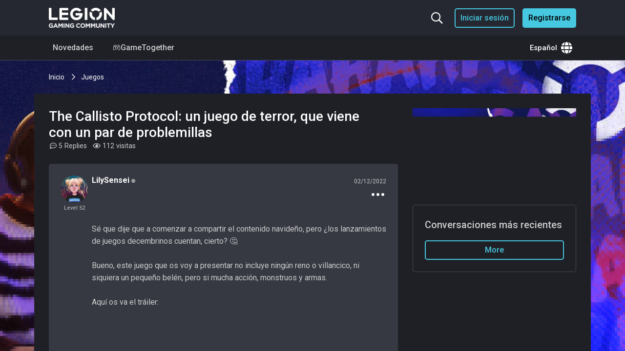

--- FILE ---
content_type: text/html; charset=utf-8
request_url: https://www.google.com/recaptcha/api2/anchor?ar=1&k=6Ldvy_gpAAAAALnJih0SPAjIFTganj4EnOeAVNWp&co=aHR0cHM6Ly9nYW1pbmcubGVub3ZvLmNvbTo0NDM.&hl=en&type=image&v=cLm1zuaUXPLFw7nzKiQTH1dX&theme=dark&size=normal&anchor-ms=20000&execute-ms=15000&cb=3gxpqxv7mmd1
body_size: 45383
content:
<!DOCTYPE HTML><html dir="ltr" lang="en"><head><meta http-equiv="Content-Type" content="text/html; charset=UTF-8">
<meta http-equiv="X-UA-Compatible" content="IE=edge">
<title>reCAPTCHA</title>
<style type="text/css">
/* cyrillic-ext */
@font-face {
  font-family: 'Roboto';
  font-style: normal;
  font-weight: 400;
  src: url(//fonts.gstatic.com/s/roboto/v18/KFOmCnqEu92Fr1Mu72xKKTU1Kvnz.woff2) format('woff2');
  unicode-range: U+0460-052F, U+1C80-1C8A, U+20B4, U+2DE0-2DFF, U+A640-A69F, U+FE2E-FE2F;
}
/* cyrillic */
@font-face {
  font-family: 'Roboto';
  font-style: normal;
  font-weight: 400;
  src: url(//fonts.gstatic.com/s/roboto/v18/KFOmCnqEu92Fr1Mu5mxKKTU1Kvnz.woff2) format('woff2');
  unicode-range: U+0301, U+0400-045F, U+0490-0491, U+04B0-04B1, U+2116;
}
/* greek-ext */
@font-face {
  font-family: 'Roboto';
  font-style: normal;
  font-weight: 400;
  src: url(//fonts.gstatic.com/s/roboto/v18/KFOmCnqEu92Fr1Mu7mxKKTU1Kvnz.woff2) format('woff2');
  unicode-range: U+1F00-1FFF;
}
/* greek */
@font-face {
  font-family: 'Roboto';
  font-style: normal;
  font-weight: 400;
  src: url(//fonts.gstatic.com/s/roboto/v18/KFOmCnqEu92Fr1Mu4WxKKTU1Kvnz.woff2) format('woff2');
  unicode-range: U+0370-0377, U+037A-037F, U+0384-038A, U+038C, U+038E-03A1, U+03A3-03FF;
}
/* vietnamese */
@font-face {
  font-family: 'Roboto';
  font-style: normal;
  font-weight: 400;
  src: url(//fonts.gstatic.com/s/roboto/v18/KFOmCnqEu92Fr1Mu7WxKKTU1Kvnz.woff2) format('woff2');
  unicode-range: U+0102-0103, U+0110-0111, U+0128-0129, U+0168-0169, U+01A0-01A1, U+01AF-01B0, U+0300-0301, U+0303-0304, U+0308-0309, U+0323, U+0329, U+1EA0-1EF9, U+20AB;
}
/* latin-ext */
@font-face {
  font-family: 'Roboto';
  font-style: normal;
  font-weight: 400;
  src: url(//fonts.gstatic.com/s/roboto/v18/KFOmCnqEu92Fr1Mu7GxKKTU1Kvnz.woff2) format('woff2');
  unicode-range: U+0100-02BA, U+02BD-02C5, U+02C7-02CC, U+02CE-02D7, U+02DD-02FF, U+0304, U+0308, U+0329, U+1D00-1DBF, U+1E00-1E9F, U+1EF2-1EFF, U+2020, U+20A0-20AB, U+20AD-20C0, U+2113, U+2C60-2C7F, U+A720-A7FF;
}
/* latin */
@font-face {
  font-family: 'Roboto';
  font-style: normal;
  font-weight: 400;
  src: url(//fonts.gstatic.com/s/roboto/v18/KFOmCnqEu92Fr1Mu4mxKKTU1Kg.woff2) format('woff2');
  unicode-range: U+0000-00FF, U+0131, U+0152-0153, U+02BB-02BC, U+02C6, U+02DA, U+02DC, U+0304, U+0308, U+0329, U+2000-206F, U+20AC, U+2122, U+2191, U+2193, U+2212, U+2215, U+FEFF, U+FFFD;
}
/* cyrillic-ext */
@font-face {
  font-family: 'Roboto';
  font-style: normal;
  font-weight: 500;
  src: url(//fonts.gstatic.com/s/roboto/v18/KFOlCnqEu92Fr1MmEU9fCRc4AMP6lbBP.woff2) format('woff2');
  unicode-range: U+0460-052F, U+1C80-1C8A, U+20B4, U+2DE0-2DFF, U+A640-A69F, U+FE2E-FE2F;
}
/* cyrillic */
@font-face {
  font-family: 'Roboto';
  font-style: normal;
  font-weight: 500;
  src: url(//fonts.gstatic.com/s/roboto/v18/KFOlCnqEu92Fr1MmEU9fABc4AMP6lbBP.woff2) format('woff2');
  unicode-range: U+0301, U+0400-045F, U+0490-0491, U+04B0-04B1, U+2116;
}
/* greek-ext */
@font-face {
  font-family: 'Roboto';
  font-style: normal;
  font-weight: 500;
  src: url(//fonts.gstatic.com/s/roboto/v18/KFOlCnqEu92Fr1MmEU9fCBc4AMP6lbBP.woff2) format('woff2');
  unicode-range: U+1F00-1FFF;
}
/* greek */
@font-face {
  font-family: 'Roboto';
  font-style: normal;
  font-weight: 500;
  src: url(//fonts.gstatic.com/s/roboto/v18/KFOlCnqEu92Fr1MmEU9fBxc4AMP6lbBP.woff2) format('woff2');
  unicode-range: U+0370-0377, U+037A-037F, U+0384-038A, U+038C, U+038E-03A1, U+03A3-03FF;
}
/* vietnamese */
@font-face {
  font-family: 'Roboto';
  font-style: normal;
  font-weight: 500;
  src: url(//fonts.gstatic.com/s/roboto/v18/KFOlCnqEu92Fr1MmEU9fCxc4AMP6lbBP.woff2) format('woff2');
  unicode-range: U+0102-0103, U+0110-0111, U+0128-0129, U+0168-0169, U+01A0-01A1, U+01AF-01B0, U+0300-0301, U+0303-0304, U+0308-0309, U+0323, U+0329, U+1EA0-1EF9, U+20AB;
}
/* latin-ext */
@font-face {
  font-family: 'Roboto';
  font-style: normal;
  font-weight: 500;
  src: url(//fonts.gstatic.com/s/roboto/v18/KFOlCnqEu92Fr1MmEU9fChc4AMP6lbBP.woff2) format('woff2');
  unicode-range: U+0100-02BA, U+02BD-02C5, U+02C7-02CC, U+02CE-02D7, U+02DD-02FF, U+0304, U+0308, U+0329, U+1D00-1DBF, U+1E00-1E9F, U+1EF2-1EFF, U+2020, U+20A0-20AB, U+20AD-20C0, U+2113, U+2C60-2C7F, U+A720-A7FF;
}
/* latin */
@font-face {
  font-family: 'Roboto';
  font-style: normal;
  font-weight: 500;
  src: url(//fonts.gstatic.com/s/roboto/v18/KFOlCnqEu92Fr1MmEU9fBBc4AMP6lQ.woff2) format('woff2');
  unicode-range: U+0000-00FF, U+0131, U+0152-0153, U+02BB-02BC, U+02C6, U+02DA, U+02DC, U+0304, U+0308, U+0329, U+2000-206F, U+20AC, U+2122, U+2191, U+2193, U+2212, U+2215, U+FEFF, U+FFFD;
}
/* cyrillic-ext */
@font-face {
  font-family: 'Roboto';
  font-style: normal;
  font-weight: 900;
  src: url(//fonts.gstatic.com/s/roboto/v18/KFOlCnqEu92Fr1MmYUtfCRc4AMP6lbBP.woff2) format('woff2');
  unicode-range: U+0460-052F, U+1C80-1C8A, U+20B4, U+2DE0-2DFF, U+A640-A69F, U+FE2E-FE2F;
}
/* cyrillic */
@font-face {
  font-family: 'Roboto';
  font-style: normal;
  font-weight: 900;
  src: url(//fonts.gstatic.com/s/roboto/v18/KFOlCnqEu92Fr1MmYUtfABc4AMP6lbBP.woff2) format('woff2');
  unicode-range: U+0301, U+0400-045F, U+0490-0491, U+04B0-04B1, U+2116;
}
/* greek-ext */
@font-face {
  font-family: 'Roboto';
  font-style: normal;
  font-weight: 900;
  src: url(//fonts.gstatic.com/s/roboto/v18/KFOlCnqEu92Fr1MmYUtfCBc4AMP6lbBP.woff2) format('woff2');
  unicode-range: U+1F00-1FFF;
}
/* greek */
@font-face {
  font-family: 'Roboto';
  font-style: normal;
  font-weight: 900;
  src: url(//fonts.gstatic.com/s/roboto/v18/KFOlCnqEu92Fr1MmYUtfBxc4AMP6lbBP.woff2) format('woff2');
  unicode-range: U+0370-0377, U+037A-037F, U+0384-038A, U+038C, U+038E-03A1, U+03A3-03FF;
}
/* vietnamese */
@font-face {
  font-family: 'Roboto';
  font-style: normal;
  font-weight: 900;
  src: url(//fonts.gstatic.com/s/roboto/v18/KFOlCnqEu92Fr1MmYUtfCxc4AMP6lbBP.woff2) format('woff2');
  unicode-range: U+0102-0103, U+0110-0111, U+0128-0129, U+0168-0169, U+01A0-01A1, U+01AF-01B0, U+0300-0301, U+0303-0304, U+0308-0309, U+0323, U+0329, U+1EA0-1EF9, U+20AB;
}
/* latin-ext */
@font-face {
  font-family: 'Roboto';
  font-style: normal;
  font-weight: 900;
  src: url(//fonts.gstatic.com/s/roboto/v18/KFOlCnqEu92Fr1MmYUtfChc4AMP6lbBP.woff2) format('woff2');
  unicode-range: U+0100-02BA, U+02BD-02C5, U+02C7-02CC, U+02CE-02D7, U+02DD-02FF, U+0304, U+0308, U+0329, U+1D00-1DBF, U+1E00-1E9F, U+1EF2-1EFF, U+2020, U+20A0-20AB, U+20AD-20C0, U+2113, U+2C60-2C7F, U+A720-A7FF;
}
/* latin */
@font-face {
  font-family: 'Roboto';
  font-style: normal;
  font-weight: 900;
  src: url(//fonts.gstatic.com/s/roboto/v18/KFOlCnqEu92Fr1MmYUtfBBc4AMP6lQ.woff2) format('woff2');
  unicode-range: U+0000-00FF, U+0131, U+0152-0153, U+02BB-02BC, U+02C6, U+02DA, U+02DC, U+0304, U+0308, U+0329, U+2000-206F, U+20AC, U+2122, U+2191, U+2193, U+2212, U+2215, U+FEFF, U+FFFD;
}

</style>
<link rel="stylesheet" type="text/css" href="https://www.gstatic.com/recaptcha/releases/cLm1zuaUXPLFw7nzKiQTH1dX/styles__ltr.css">
<script nonce="kkLWClc6nxMNljOevTWXEw" type="text/javascript">window['__recaptcha_api'] = 'https://www.google.com/recaptcha/api2/';</script>
<script type="text/javascript" src="https://www.gstatic.com/recaptcha/releases/cLm1zuaUXPLFw7nzKiQTH1dX/recaptcha__en.js" nonce="kkLWClc6nxMNljOevTWXEw">
      
    </script></head>
<body><div id="rc-anchor-alert" class="rc-anchor-alert"></div>
<input type="hidden" id="recaptcha-token" value="[base64]">
<script type="text/javascript" nonce="kkLWClc6nxMNljOevTWXEw">
      recaptcha.anchor.Main.init("[\x22ainput\x22,[\x22bgdata\x22,\x22\x22,\[base64]/[base64]/[base64]/[base64]/[base64]/[base64]/[base64]\\u003d\\u003d\x22,\[base64]\\u003d\\u003d\x22,\x22woTDl0N7cMOdwowtw5l8D8OPWsKXwqjDl8K2TGHCty3Cn0DDlcOpB8K0wpEhEDrCoj3CssOLwpbCkcKlw7jCvk7CvsOSwo3DtMOdwrbCu8OENcKXcEIPKDPCksO3w5vDvRBORBxvIsOcLT8rwq/Dlw/DoMOCwojDpMOdw6LDrifDox8Aw5vCnwbDh3sjw7TCnMKgacKJw5LDp8Oow58ewq9yw4/[base64]/wqDCtsKXw6wrwojDl8OnesOCEcK2W8Kow7PDo8OIwrAHaQwNfVwHHMKnw5DDpcKgwqnCjMOrw5tlwrcJOUgTbTrCmDdnw4smJ8OzwpHCtCvDn8KUYCXCkcKnwpXCvcKUK8O3w7XDs8Ohw7vChlDCh1kMwp/[base64]/woPDpnPDswlPNGYlw74AdcKjHMK2w5Ypw68mJMKvw6zComvCkC3Cp8OGw7rCo8OpVz7DkyLCkRhswqM4w4ZdOjUlwrDDq8K5Nm94WsO3w7R/EX04wpRzNSnCu1JXRMOTwqsVwqVVG8OIaMK9bR0tw5jCuCxJBQQ7QsOyw4Inb8Kfw7LCkkEpwpjCnMOvw51Bw5p/wp/CgsK6woXCnsO/BnLDtcKewqFawrNlwqhhwqEvS8KJZcOcw7YJw4EQKB3CjlnCiMK/RsO2Rw8IwpQsfsKPaivCujwzfMO5KcKJVcKRb8OMw7jDqsOLw5LCpMK6LMOiY8OUw4PCpmAiwrjDrB3Dt8K7amHCnFogNsOgVMO/wpnCuSUzZsKwJcO9wppRRMOebAAjYwjClwgEwpjDvcKuw5dYwpoRBWB/CATCslDDtsKdw484VklnwqjDqy/Dv0BOSBsbfcOCwrlUAxl0GMOOw6XDgsOHW8Kqw4VkEEgXEcO9w7QrBsKxw43DnsOMCMOWLjBwwqLDomvDhsOFMjjCosOKfHEhw5vDvWHDrU/DrWMZwqZ9wp4Kw4lfwqTCqgvCljPDgSlawqIVw44xw6LDv8K9wq/Cm8OTMHfDh8Obbw4tw5ZKwpZBwoR+w7oLFVhzw6PDp8Ojw4fClcKzwrdtRHhuwoVWTEvCsMOcwoTChcK5wogbw7sHB3lkMXdVY3YOw6tmwqzCrcOHwqXCpw7Du8KYw4DDolF/w45cw6JYw6jDvHTDq8Kxw6LCkcOAw4TDpwYTdcKIbsKew7cOccKSwrrDlcOeIcORaMKfwo/[base64]/ChA4TMjdkwpfCmMOswottwrfDlk7CklXDtEMqw7PCs0/ChEfCp2EuwpYkLUQDw7PDohfCvcKzw4fCuCDDk8KQDsOrPsKMw40dZmYAw6F3wpU8UE/[base64]/Cu8OoCh7Ck8K1YmPCrhDDnHDDicOMw57CmBZewrEVQxV7OcKXDXrDpWIKZ2zDusKqwoXDuMKsXRPDtsOhw6YAC8K/w4DDm8OKw6nCjcK3XMOBwrt/w4UowpHCkcKDwpXDoMK6wo3DmcKiwoTCt31MNz7CtMOQa8KNKmV4wqREwpPCosKXw5jDuTrCtMKNwqPDsiF0B2YjAkjCt2XDkMO4w6hGwrIzJsK/wqjCvcOxw6ssw59fw6gnwoBRwopdJsOPLcKeC8O9c8KSw7UkOsOwfMOtw6fDkSbCmsO/HVDChMOKw6FLwq5MehhzfSfDomVlwr7Ci8OnU2YCwr/[base64]/[base64]/[base64]/wqnCki3DuhDDm8KxbF5OwrwzwqFpdsKQTTDClcOWw7fCnyjCm2F7w5PDoHHDiiXChBBOwqjCr8OlwqYDw7FVZsKPa2PCtMKFBcOSwpPDqRwNwoDDpcKGOQwZRsOBPGhXYMOcYS/Dt8Kyw4PConVzaCccwprDncOiw4pBw67DmHLDsQBZw57CmA9Awo4AbRELZhjChcK5w7PDssKDw7wwQTbDsi0Kwox8D8KOdMKNwpLCl1YIcybCtTrDtXQMw5Eyw6bCqXhTWl51N8Khw79Ew45Ywqw7w7rDuDXCkgvChcOJw7/DtRw5ScKTwpHDoSEjYsOGw4PDisKVw6nDjkHCvVF4DMO/T8KLEcKUw5XDv8OfDAtYwpbCj8O/VE0BHcKjLg/CiUYUw5lUG2g1fsOvRx7DlWXDj8K1LcOfAlXCk1BzNMK6YMKiwo/CqANpJMO/wqrCkcK+w5/[base64]/CicOrM8ONK8KGw7FsL8KXwp0AwrzCqsKjURoaJMOVIMK6w63DnHwhw501wp/[base64]/w73CsQ08EcKrwqZzYgbDgsKUUVvDiMKOQ2g1NXnDkm3CiRdyw7Y9KsK3d8ONw57CmcKAKmfDl8KWwoXDpsKGw7l/wqIGQsORw4nDh8Knw4zChVPCg8KCfV1UTmrCgcOQwpB/HAAqwq3DpmtUXMKiw48hQcK2bFDCpBfCq07DmGc6IhzDhcOIwpJiM8KhEh3Ch8KSPm5Mwr7DpMKAwqPDoHvDhzB8w6spTcKREcOgaTM8wq/[base64]/DuR3DvsOtW8O9VxDDjcK7IMKlw5ogACsZE10xbcOlRFfClsOnasObw6DDmcKuPcOAw6BowqbDmcKaw4cYw6kpMcOXKDY/w4VcW8ORw4Rmwq41w6vDrcKswovCuiXCusK/EsKza3xKe0RDT8OPQcO7w7FZw4rDuMKtwrDCp8OVw4XCm3tRfRU7EgpIYF1Sw5TClsK0HMOLVHrCl2LDj8OVwpvCuhzDocKTw5FwEwPDpxxkw5JGf8OIw584w6hhDX/Cq8KGEMKow71oZ2hCw6rCrMOXRizCssO/[base64]/Co0x5woZabhzDiMOkKsOQBhnDghFJHRbDtWzCncOlX8OPAQ4LUH3DjcOkwpbCsQzCmDgCwr/CszvCicKcw6jDtMO6BcOjw4XDpMKKCBYSHcKJw5zDnlNiw6XCvEzDkcKgDHDDuEkJdW4swpTCuWbDk8KgwpbDsDovwq4kw5VuwqI/cx/DkQjDhsKyw7fDtcKtSMO+Qmd9ZzbDhcOOOzzDiW4gwrvChFtKw7UXF1VnWiNxwpLDucKBZQ4Owq/[base64]/Dl8OOIMKFdB9Aw5MuQcKgKMKQwrrClMKqVSPCisO8wrnCtTI8wrfDvsOQT8OxFMKbQzbCqsORMMOVTydew60Awq/DiMOLHcOMZcOFwoHDu3jCjnccwqXDuUPDin5GwojCpVU+w714TWs8w7YdwrlmLFjDgQvCmcO+w6rCpnTCpMO6a8OOARxrTsOWNMOwwoHCtmfCp8OjZcKwCR7DgMKZwpPDrsOqUR/ClsK5S8OIwp0fworDt8OJw4bChMOGTmnCp3/CkcO1w4IDw5rDrcKpOi5WPm9+w6rChkhYdDfCoEJ3w4vDmcK+w60CLsOTw51rw45dwpw6Zi/Cl8KiwqtJd8Ktwq8VWsOYwpZwwo7CiSFmOsKmwp7ChsOLw71DwrHDoz3Dk3gEVR85Q1LDn8Kkw4laU00Aw7/DtcK0w7XCvE/ClMOleE9iwq7CmE8PB8Kuwp3CpsOcecOWG8OBw4LDk1ZdEVXDuwLDi8Oxw6PDlR/CsMOWIiXCvsKrw7wDX1PCvWjDjQPDliTCizEvw4nDsWBdSikwFcK6chpCaX3DgcORWnQPaMO5OsOdwpQ5w65zdsKERCppwrDCt8KcbBbDi8K1csKVw4ptwqMqfSNcw5bCtxXDugJww511w5MWKMOfwppyaA3CgsK7Qk92w7rCrMKDw4/DoMK1wrbCsHfDmRTCsnPDoGjDqMOrezPDsU86W8KTw7x6wqvCkXvDjsOlIHvDu1zDvsODcMOyHcKZwprDiEJ7w6dlwqI4GMO3wo9JwqrComPDjsKFTF/DrScAX8O8KibDqgQ2OXlnTsOuwrfCvMOrwoB4FmjDgcKKCWYRw4MZE0bDsUbCh8KVBMKVfMOoBsKWw6jClhfDjXXDosKIwr4cw75CFsKFw7rCgB/DimnDk3XDrRLDjDrDhhnDqRkcBgbDvCUEWDVdNsKKezvDhMOcwoTDosKZwrxVw5otw5DDvk/[base64]/[base64]/fSrDmcOnB3rClBBdAsKNw4QHD0BQBCgbw5cXw49aLiMgwqDDoMKkTWDCr3std8OjMVTDo8KvecKFwp0sAkjDqMKZYEvCvMKIHFhnWsKbJMKOCsOrw7DCnMOSwohpcsOsXMOSwoIEaG/[base64]/DrsOuMsOMw5ksJMKkw4zCoCpDYEYfwp9gVUrDowhqw57CqMO/wq0zw5vCi8OXwqnCgMKNCmHCim3CuDfDh8Khw7xzZMKGRMKLwql7MTzCiGfCg3gKw6NDCXzDhsK/w4LCrQM2WwhrwpFvwotQwrxiHxXDskHDukRxwrtQw78Hw6tSw4nDh0XDt8KEwobDl8KBXgU6w5fDvA7DvsKOwqbCkxXCoUULXGhWw5LDoCzDsSJ0NsOtYcObw6kzKMOpwpjCrcKvHMOgKVhQGQ4OZMKrcsKLwo11KGXCncOzwqEwIzgCw44AeiLCrl3DvF86wpbDmMK/NAXCjyAzd8KxOsKVw7/DjxQfw68Xw4fDiTE6EsKuwqXCgMKIwrPDhsKXw6xkZ8KRw5g5wo3DqglzW2gPMcKmwrDDgsOzwoPChcOvNX4AfF9aCcKaw4tuw6ZLwobDtcObw4DDtlB3w51wwpPDi8OZw4PCt8KROBg8wokXDBE/wqnDlSFlwoROwrjDn8KrwptWM2ouVcOuw7JZwoI9YQh/RMOxw4sRXHc/[base64]/Z1zCny7ChcOkwpwWwpbCqg3DoTRew6/DoznCsTfDmcKQW8KRwo7DlAcWKE3CmmEYR8OjbcOQWXMzBSPDlkoTSHbCsCEGw5R0wpXCpcOaT8OywpTDmsOZworCpHtJKcKOZC3CrhwTwofChMKeUmwATsKrwpMRw40qIQHDjsK9UcKIVWbCgFnDmMK5w7VMH1sMfHBqw7ZwwqYnwp/DpsKJw63CuB/[base64]/CuMK5JcOXwqcnTXLDnizDnsO+AsOgW1FVw5fDj8KQw40GXMOnw4VKGMOrw61xe8O7w4tLCsKUT21vwqh6w5jDgsKUwqjDg8OpcsO/wqPDmUh6w7jCiSvClcK/U8KKBcOFwrwgE8KHLMKKw5YKZMOyw5DDs8K5AWYcw61yLcOOwpNKw4tqw6/DikXCpS3CvsKZwr7DmcKPwr7CmH/CpMKxw7LDrMOwecKhBGNZJhFZOFnDhUc/w7TDvE/DucOiJxcjLsOQdSzDuUTCtU3DucKGPcOYYkXDjsO1XWHCsMKGNMKMW0fCmAXDvDjDhk5tWMKfw7Zhw6LDgMOqw6DCrAzDtldGLlpIKWZATcKDEwE7w6HDvcKJSQ84BsOQDgxDw6/DgsOewr1nw6zDgWPDugzDh8KRAE3DtksrME9PY3QHw5oGw7TCj3vCu8OJwqrCvUsHwrnDvXIzw4PDjw4fcVrDqH/[base64]/DkmV0PVlSw4HDhsKlMWHCosKWw6TCqhvCoFrDvjvCsDAaw5rCtsKYw7fDoCoYIDJOw5ZYIsKUw7wiwr/DvGDDoArCvmNhRHnCsMKzw6HCosO0fgHCh1nChUTCuibDjMKiHcKpTsOvw5JVKsK/w5I6XcKQwqoXRcOnw45zXSsmQnTCjsKlCgfCiiXCtF7DmBnDp0VhNMOWYwsTwpzDoMKtw4E+w6lSE8OMXD3DpXzCpcKrw7ZmSlPDisKdwq0/acOUwr/[base64]/w5oZH8Oowo9rDwPCriXDlMOGwpUNwr9sIMKSNE7CsTAvccKSdRJEwpDCi8OpdcOQeyFAwqV2ByzDlMOzRirDoRh0wqjCqMK9w6IIw7fDosK/C8KnZV/DunDCjcOKw7DCkXsdwoXCiMOywonDkT5/woB8w4IBB8KWBMKowqHDnmdUw5QpwoTDlikuwqTDjMKsQiLDg8KIPcOfKTM4BF/CtwVlwoDDv8OOEMO9wpDCjMKWKiwbw7ttwqEUNMORYMKoIQUEOsOvW3cqw5ktJ8OMw7nCuQ89bcKIYcOpKMKjw7IQwrYzworDgcOrw7XCpiktaWrCqMKEw44mw6ZwQifDlEPDrMOXE1rDiMKZwozCuMOiw7DDtTUeYHVZw6Vkwq/CksKFwqEMPsOswqXDrCR3wq/Cu1rDkjvDv8Kpw70wwrcBSTF4w7lXBMOMwr4gZibCjDHCijd+w5NmwqFdOHLDpibCu8Kbwr92DcOXw6zCosOdU3sLw4s+My4ww5FJCsOTw5Elwpt0wol0T8KkG8O2wp5XXiRCL3bCtxxlLXDDlsKYJsKRBMOjP8K0Pmgyw6ITZSXDmi/CucOjwqnDrcO7wrFTHGTDs8O/C0jDuiB9FnB8A8KBLsK0f8K6w5TCoWTDqcOZw4LDt0sTD3lLw6bDrsOOFMKsO8Klw54Tw5vCv8KxQ8Omwp07wqzDqiwwJDpjw6nDo347McOMwr8uwrDDuMKjYQ1vfcKLZgfDv13CtsOUVcKfFBnCt8OJw6/DozHCi8KSSzEfw7NSYxfChHkawrNIJMKFw5RDB8OjACDCsWVYwosPw4bDoT9dwq5RFsOHe3HClgfCq2oLNhFUwpNiw4PCnwtxw5law7l2BjLDscOaQcOGwr/CnWYUSTl/DxvDqMOzw6bDqcKfwrcJTMK7MmQsw4XCkT9iw57Ct8K+Ni/Do8KWwpMeO3/CqBZIw64VwprChXcRTMOvRRhkw6weIMOdwrYgwq15XcO4U8Ksw7RnISLDiHrCvcKgB8KGPsKNE8KHw7fCqMKzw5oQw6DDq2Ynw5/[base64]/UGHDncKQw7bDv8Ocw5/CtcKewqNXwrRQw5HDnXRkwovDi2Qdw6fDt8KFwqt/w6TCgB0twrzCnmHCncOUwr8Kw5MdecOeKxZNwpzDrijCpkTDkV7DjlDCosKxIVhDwosXw4PCmBDCn8O4w45Rw4xlOsOnwpzDk8KEwrHCqj0kwpzCs8OIOjs2wpzCmB1UUWp/w67CkFYeIWjCkATCh23CgsOqw7PDinPDikDDkcKFe3N7wpPDgMK8wpXDtMOqDMKuwo82eynDhQ8/wobDsGElVMKKbcK4VgXCs8OaJsO/VMKowo9HwobCkVjCvMK+CsKVS8Oewo9/BsOdw6hZwrjDgcO5fXcVYsKCw4wndMO4eCbDhcKhwrUXTcKEw5jCjyTCkVoPwqc7w7RJV8KpL8KSZCbCgUdDecK5wpzDjsKew6/CoMKhw5fDnXbDsU3CqMKDwpjDhcKpw4rCmRbDu8KaKMKPcl/[base64]/JcO/[base64]/CgFXCjMKlFsOCI8KKan/ChsKlaMOSYlzCjDbCnMKadsO/wrrDtRozSRkowpbDtMO8w47Do8OIw5vChMOibzpyw5nDpX/CkcOxwp8HcFHClcOidTpOwpbDv8KPw4cjw6TDtDItwo0Xwql1WnjDhBwnw63DmsOsD8Krw49DHzRuPxPDosKRD3HCjsOsB3B/w6fCrmJqw6vDgsOEecONw4fCt8OadGc0CsOnwr8pccKabEM/KMKfw53DksOcwrbCiMKIOcOFwqkjH8KhwqHCmxrDtsOgXWnDmF0Bwo5WwobCmMOMwoh5RULDlcOXFzRteF5Swp3DmGdsw4HCocKpasOGC15cw6I4KcKRw5nClcOiwrHCiMOra1xhQgYHJF82w6HDtR1gcsOOwpIhw5tgNsKjFMK/JsKvw5zDqcKcBcOewrXCncKew4I+w4hsw6oXQ8KPTiFxwprDscOKwqHDm8Oew5jDt3/DsyzCg8OLwp0bwp/Ct8KCE8Kswo5JDsOWw7bChEAzPsK9w7kqw6UDwrHDhcKNwplgPcKBWMKWwpHDtxbDjTfCj3phdS4jG1HCmcKTGcOUKFdOOGTDiCg7IHsZw4UXTVHDpAgoOAjChARZwr9ywq5QOsOOYcO6wqvDjcO2X8KZw4sWESQzUcKIwrXDksKwwrtPw6d/[base64]/bcOhMsKaw4lXwp3DlcKHa0rCg8KRwq7CisO+wojCgsOZei0nwqMHTlXCrcKwwpPClsKww7vChMOVw5TCqynDgBt7wpzCq8O/[base64]/DsMK2wrZlRMK5w7sRw7rDjcOBwpvCpwTCpGEYK8OHwr9WbcKfMcKFUSxKZCh7w5LDhcKbQW8YecO7w6Ihw7Qmw5UeK217XGJTP8OKb8KUwrLDrMKTwoDCrlzDtcOEOcKkD8KgPMKQw4zDgsKww7fCvzHCnAUlJgx9WkjDg8OqT8OiKsKwJ8KwwpUdIH9/aWjCgV/CtFRXworDl39hJsK5wr/DkcKnw4Jsw5tKwofDgcKNwrbCtcOJMsK1w7/DlMOQwpYrLCnCtMKsw7/DvMO5NmnCqsOWwovDo8OTASjDokESwot5LcO8w6PDnzlNw5gjR8Okcno+Z2RmwoTDgUEtFsKWXsKcIE4PUnlTL8OHw7PDnsKsccKQISNqGV/CuRwJfhHCr8KYwpPChWrDs1nDmsKFwrnCtwjClQXChsOvSsKwGMKiwpvCtcO4FcKNeMKaw7nDginCp2nCk1c6w6TClMOuCShEwrTDkjB0w71ow6NMw7pQKVtswosww6g0SApSKkHDjjrCmMO8ZgE2wq4/GlTCt1oeB8K8N8OQwqnCrQrCmcKiwrfCoMOzYcK6YRrChSVDw6rDgAvDl8Oyw5xTwqXDucKhNhjDoQQRwrrDoSY7WyrDqMOCwqUbw4fDhyRDf8KSw55Tw6jDkMO5w4XCqE8Uw5XDtMKlwrlawrhQIMK8w7PCgcKIF8O/N8Kwwo7CjcK5w49Zw7bDl8Khw751d8KYWsOlN8Olw7/ChhDCocOfdyrDgn/DrFoCwoLCkcO0B8OSwqMGwqw+FlkUwrY7BcKPw48TGVgowp4Owo/DjVnCocKSFH0Hw6nCghxTDcOkwonDtcOcwoXCmn/Dl8KeXRZ+wpvCjmYiAcKpwrdIwq3DoMOqw6dfwpRkw4LDvhdLRgvCv8OULDBNw5vChMK4GzBdwp7Dr3PCnjZdKVTCty8lNRHDvnLCoDQNGinCvMK/w6rCvRPDu20sVcOow4YbCsOGwqsdw5PCmMO+Bw9aw77CnE/CnCTDkWrCig0XR8OPOsOlwrImw5vDvB4rwqHCrsKpwoXDrRXCllF+GBrDhcOIw4I/ZWEQA8Kdw63DgTvDlREBXRrCtsKswobCj8OPbsO5w4XCswULw7BIYn0HL1TDj8OwN8KgwrBbw7bCohHDn3DDhW16XcKiaVksbl5Vc8K3MsO4wpTCjiPChcKCwpEYwqDDpAbDqMOMccOJC8OuElJNLVY/w4dqSVrCjsOsYWwywpDDtm9BWsKvQnXDlA7DhE0wYMODGCzDgMOmwoTCmns/[base64]/DkcOhPMKBw7AjPyHDnlTDvRnCri5HwqDCqWsywpTCrMOEwo10wrlXDBnCs8K2wr0BD2k/cMKow6nCj8KrDsOwNsKtwrQ/MMOqw63DuMKeDAB/[base64]/ChjhjVWxXVnMKNMK2w5c9VR3Cv8KywoENwp0udMOsAcKFODdlJ8OowqBywpNKw57CgcOfbsOsDDjDs8OsKMKzwpXCrz5bw7rCoVDCgRnCvcO2wqHDi8OPwpw1w4VqE0s3wog+ditlwrjCusO6I8KSw5/[base64]/CpFNhw5TCv8OgwpAuU8Klw6XDr8KzBMKPwrTCjMOFw7LCrRnCs2BsbVXDsMKGE0V+wpTCucKSw7Vhw4nDi8Kew67CuBVWXmRNw7g2w4jCqyUKw7Agw6E4w77Do8OOfMK/L8OswrjDrcKVwqfDp2Q/w4bCgsOSBBldbMOYLRDDnR/CswrCvsKSXsKRw5HDqcOGc3TDvcKHw7gjPsKlw5LDv1zCusKGHlrDsVHCvC/[base64]/[base64]/DuR1iZcKOZcOhWETCkj1hw5o6woRdHcOqwpLCmFnCsUBeWMK1SMKtwrslMmYDXjwkScOHwqzCsiTDssKAwq/CnSIrGS4taStzw6cnwpzDhDNVw5vDoBrCgkvDp8KDKsOHDMKqwo4efi7DqcO/L0rDsMKHwoDDnjLDsFsawozDuCouwrrDih/DicKMw5MbwojDk8OOwpVhwpkNw7hmw7FmdMKWJMOiEnfDk8KAalYud8KOw4gMw4nClnzCigMrw5HCvcOww6VvC8KFdGPDq8OQH8OkdxbDs0TDvsKdcDBNCWXDhMO7ZRXCh8OJwp/DmRDCkyrDgMK7wpQzKSMuDsOZIV5ZwoQEw6RWD8Kxw5pCU3PCg8OQw5fCqsK8UsOzwrxiYj/CjlfCpsKCRMOEw73DhMKQwovCuMOlwr7Comx2wrQBeX3CuhReYmfDsBHCmMKdw6nDk0UIwrB1w70CwqESVsKocMOfBX7CksK2w6xTJA1bIMOhGzotY8Kgwp5NR8OTJcO9WcK3aSXDokdvLcK7w7VBwo/DtsKYwq/Dl8KjaT40woRsE8OIwrHDm8K/LsKeAMKmw7ZhwpwWw57DlGPDvMKwEzpFU3XDnTjCiTV7Mk1LWXzDrg/[base64]/Du8KPw47DtSJgC19+VsKIIEnCusKdwqlxV8KkXBw9OsO6asOAwq8lXXJqTcOOey/Dl0DChsOZw7DDiMOIJ8OGw5w+w7bDpsK3NDjCv8KEX8OLeWl8ecO+UW/Cg1wwwqvDvDLDuk3Cri/[base64]/DplfDjMKtwp7Dv8KGX2TDjCguwrzCrsOywrnCp8KrEwdowqwcwpbDoi0vL8Ofw4fCrzc1w49wwq0eFsO6wovCvXYNb0VaKsKmCMOOwpEVBcORWW/CksKqP8OWEMOOwqxWQsOgPcKQw4pQFirCozjCgB5nw5I9QlTDo8OmdsKkwpgre8KZTsO8FH7CqMODZMKQw6bCo8KNM10OwpldwqfDvUd7wq/DsEMMw4zCicKyGiJoOy5basOTNjjCkiR5AQt4GWfDm3DCusK0BDAAw5NsF8OOIsK3bsOnwooywprDpVxABwXCozdEUiBQw51UcgjCicOlKEDCrWxNwpIHEzJew43Dp8KRw5nCuMOYwo5Kw57CmFthwpfCicKlw6vCqsO+Gj9VG8KzYh/CncOOUMOhFnTCnj49wrzCt8O2wp/ClMKQwolQVMO4DgfCu8O9w4Ejw4fDnTPDksKcS8OhAsKeRMKcRxhyw5YXFcOcJm/DiMOwLxfCmFnDqCgaRMOYw7Iswp1uwoBTw7Rlwod2woBVLVMGw55Vw7NJSkDDrMOZHsKIdsKeNMKLUsO/PWfDtjIBw5xXIjjCnsOhIEsLXsKMBzzCs8OMT8Onwp3Dm8KIXSbDisKnWjXCgMKQw6/[base64]/w7rDoMO4wpHDt8O9RlfDqGRSNgPDhFZ0aSoFdsOIw6p7OcKvUsKdQsO9w50ha8KFw70AMsKiLMKHVWZ/w6jCp8K3M8OecgA3eMOCX8KlwqrCnTEOSCtywpJFwpHCtMKpw5EgDMODAcOew682w63Cj8OSwoJbV8OZY8OHOHzCusKzw7Ulw6xbGmlgRsKdwo4jw4ANwrYJM8KFw4opwr9nM8OqLMKyw7hDwrjCgkvDkMOIw7nDpMKxGggVKsODLS/DrsKWwo5Vw6TCkcO1HcOmw53ClsOhw7oCRMKgwpU6fWXCihVdIsOgw5LDicK6wogvXVjCvxbDj8OdAkvDvREpXcKDPDrDo8OKUcKBB8OlwqwdYsOdwpvDu8OjwpPDv3VaMhPDvx0hw75xw4EYQMK8wp/Ds8KTw6Eiw6DDoiE7w6jCqMKJwo3DjEAlwotRwpl8B8KHwpbCu2TCo1rChMONdcKRw5rDi8KPBcO/wovCo8O3wpshw5FxR0rDvsKNDz5cwqXCucOywqrCscKGwoZRwq3Dv8OYwpkIw7nCr8OewrfCu8OeTRQEegrDhMK+PsKReiDDmwI0L1/CsjR3w5HCnAHCjMOEwrZ8wr4/ZGc4WMK5w69yMQRqwoLCnhwdwpTDq8ORfBhzwoQ7wo7Di8OsK8Oyw7PDoloewoHDsMOeAjfCpsKsw67CpRYxPVpaw790KMK0dCbCtAjDkcKhCMKuHMO/woDDpSHCq8OicsKXw47CgsKyEcOtwq1Bw4zCizNvesKOwoFtNnXCpkXDr8OfwprDrcO6wqtZw6PCsAJmeMKewqNywqhQw6puw77CocKEI8OQwpXDtcO/[base64]/DsHnCpAsNw4wbw4MANsOUSkg9w5zDs8OkEyFbw7sWwqPDphMdwrDCpzIcWDfCmQgQeMKTw5LDt3tFLcKFamA+B8O8FQUNw5TCksK/EyLCmMOzwqfDoSQpwqbDs8Orw5M1w7PDgMOcOcOKMSNrwrfDqyHDmUY3wq7CkhdTwq7DpcKQVVBFPsOmez1xW07Dp8KvW8KMwp/DusObTQ47w55DXcOTaMOvVcOUKcOFSsOBwqrDlMKDUVfCqj0Yw67Cj8KjcMKjw4hXw4LDgsOjeSV4bcKQw7nCqcO4FjooVsKqwoR9wpjCqW/Cl8OkwrZFaMKJZMKhHsKkwqjCn8OCXGhYwpAzw6pfwrrCsEnCmMKGE8Otw7zDhiQcwql8woJuwopXwrLDvAHDu1/Cl057w57CjsOawoHCjXDCqcOKw7XDvlfDjR3Cv3jDj8OEWBbDsRzDpsOmwrDCmsKlE8KGS8K8LMOeLMOqw6zCqcOVwpfCiG4INSYtQnZQVsK9HsO/w5rDtcOtwphvwpPDsSgVFMKSbQYXIMOJfkdIw7QVwo04PsKwTMOwMsK1X8OpOsKYw7AndnPDs8OFwqExWcOzwpZ0w5LCik/Dq8O+w6TCqMKBw6DDrcO+w74owrRXRsOxwpxLKB/DpcONCMKiwqIEwpLCsVjCgsKBwpPDpwTCjcKzdAsewpfDnykhdBNxTTxkcRpaw7/DnXlTHMKnY8KjCxk3YsOHw7fCmFoXRTfCrS98b0MpBSzDqlvDlijCilnCiMKrB8KXV8KlV8O4JsO+TD8hPzMkS8KgSyEaw7bCnsK2R8KJw7Utw4Yxw6LCm8OJwopqw4/[base64]/[base64]/w6fDncKJLA8VE8KMKQzDlcO/wq9dw6xzwo82w6HDqMOaa8Kpw5vDpMKpwoksMGzDpcKbwpHCjsKeKXNNw6bDt8OiHATCm8K6wqPDhcOZwrbCm8Ojw4ATwpvDkcKufcOmS8KAGxHDtXPCj8OhajPCn8KMwq/DgsOyLWE2GVgOw5hlwrp3w4xpw5R/UUnCrEDCjTjDmkEwW8OzMAghwoMJwrHDki7Ci8OKwrVqbsK/U2bDt0LCgcK+c3PChHvCsTxvdMOeSyIDGU/[base64]/CrsOPwrjDm8KZwqXCmMKZwqbDmAUDSBpWw5vDkykzbFI0Z0BoB8KLw7HCtSZXw6jDmTY0woJ3SsOOBcOPwpHDpsObQArCvMKfIWZHwrXDm8OkAgExw5Jka8O/wpLDtMOawr42w5cnw6zCmsKWAsOtJHsrOMOkwqFVwrHCtMKnfMOawrbDrkjDhMKeYMKAUcKXw59/w4HDixx2w6bDk8OWw4vDonfCrsOrRsKYHVdmFh83ZzhNw4p4fcKiPcO0w5fDu8Oaw5fDn3DDpsOrAzfDvWLCjsKfwoZ6NGQ/wo1qw41Ew5zCvsOWw5jDo8K8VcOzJ2Y3w6MIwr11wp4qw7/[base64]/[base64]/wrLDkMK9w61uFV7DlMKaJcO4wrvDmwBrwqzDqFl+w7caw5oeM8Kyw68Qw6ovw4jCkRRLwq3CmMOGc3vCnBEKLj4Mw4BWN8Kkfi8Zw4Fiw63DqcO6IsKHQcOxORXDnMK1OBPCqcKrfkk5HMKlwo7DpyDDr2w6OMKEWn/ClMO0ViERSsO1w63DkMO9FW5JwoTDsxnDvsKHwrXCo8Omw44Vw7LCpxQOw61LwopAw6QzMA7ChcKawoEWwp5mFW8Bw7MWGcO5w6HDnwNWJMOrecK/NcKAw43DvMObIsKEAcKDw5TCowjDkkPCsRTCosKKw7nCqcK8HHrDs1NAKcOGwrfCo1ZVZyR9ZWlTP8OEwop1AEcGQGxew4Q8w7QmwrtrM8Oxw75xJMKXwog5wrfCncOhBFUgJU3ChCEaw5vCrsKQIDgPwopvasOswpvCoR/DnTcvwp0lJMO9PsKqPzfCpwvDu8Okwo/[base64]/wrTDsn3CpgtwwojCvMOZBsKQBMOBwqLDocOoXmF8NwbCh8K3F2XDj8KwSsK3ScKFXX7DuF59worDjS/[base64]/cMONMH/DkBl3J8O4RsOAwrxpScOTfMOyM8OHw64VcDEPLhHCqUvCqBfCr3lNL2LDuMKywpvDlsO0Gi3ClxDCksOYw7LDhAzDs8OPw59zUTfCnHFEa0PCpcKkVHxuw57CtsK5dGFLV8KjZDTDhsKuaHrDtsKPw55QAENTPcOiPMK/EjotG0TDnjrCvn8RwoHDoMOewq9geyTCmkp2DsKOw5rCnRnCjVzChsKqXsKvw60fOMOtF2pQw4RDP8OBDzNswrLDsno/I31+w7DCvVUewq1gw5ANelwXYcKgw6Bow4RsV8K1w4sfMcOOEcK+NgLDpcOcfVFXw4rCmcOFVBEddxjCrMOywqRtE28iw5g1w7XDiMKpQ8Kjw741w6HClEHDhcKmwrTDn8OTYsOUdsO3w4rDr8KzaMKUecKIwrXDgybCu1/[base64]/ChVl/Wm12W8OjwrrDngZIw7MBIMKoe8Oew47DoV/[base64]/Do8OWw5M8anjCtcK3dCZywrNnw7g+w6/CuMKGVANTwqPCoMKyw4AqT3rDucOPw7vCs31Aw4rDosKhPSFPdcOTFsO1wpnDnzLDk8OKwr7CqcOAKMOXS8KnF8KUw4fCtGjDhEdywq7CgUZnMjVxwp4nX2whwo/Cj0bDrcKpKMOQdsOxXsO+wqvCn8KGTMO0w6LChsO9Y8Oiw57DoMOYATLDh3bDhkPDiElIahdHwpPDhwLCksOxw4zCicK3wpYwPMKiwp9GK2tEwpltwodLwpjDqAcyw5fClkoEIcOXw43CpMOdPg/CksOwBMOsOsKPDks4ZmXCscK4e8KCwp5Dw4TCmh8GwpI9w5XCvcKvRX5QVzACwp/DqAXCoWXCtXnCn8OcDcK7wrHDjHPDk8ODY0nDqEdrwowGGsK5w6zDtMKaFsOywr/DvMK/MHXChjrCtRPCoivDvQcgw5YzRsOlX8Kdw4o6dMK0woLCvsK8w5gOFU7DlsKEFkBtcsONQcOZfHjCjDLCrMKKw5IbGR3Ch1Rfw5U/BcORZkp0wrvCrsOvMsKEwrzCiysFCMKMZnNGbMKbYGPDosKZYSnDp8KbwqwYSMKYw67DvMOsOHkHUBzDh0gsWMKRcRbCs8OZwqLCu8O/FcKtw4FMb8KJYMKcV3cPGT7DslZ8w603woTDsMOVEsO9bsOTXyNZSx/Dvw4JwrLDo0fCqiRPcUkyw7ZRS8Kiw6l/XxvCh8OwNMK8CcOhPMKXWFsdYEfDnWXDocOaXMO/f8Kww4XDuRfCn8KneDMwIFHCg8K/V1gOEEY1FcK0w4XDvj/[base64]/[base64]/DjlwHw4FFPDfCkcOEw4bDmmfCsTbCl8KYwqRpw5k4w5BEwo8KwpXDvDIUFMKWTsOJw6rDoSNPw7QiwoohHcK6wpbDlDrDhMK/[base64]/e8KES2gGwr7DsVR1wqnCiC51DsKrQTPCn8OMwqwuwqZ/wrcjwrDCgMKpwqPCvkbCnU1jw6ltTMOcEE/DvMO6N8O3AxHCnBwdw6zCmWXCh8Oiw7/Cq11ZPVHClMKCw7tAbMKkwphHwrbDkj3DrRUMwps6w7U/wozDvSl6w7MJNcKWXVtFSADCgMObeFPCrMKkwqB1woVYw5vCkMOTw6gfYsOTw6MieRLDnsK0w4oowoM4VMKQwq9fC8KDwrDCmW/DomfCt8KRw5JlJGxxw5wlV8K2cyYwwpQcEsKgwoDDuT9uI8K4GMK8dMKOPMOMHBbCgUTDr8KlVcKzLH41w4Z5Cn7DusK6wpttSsOcF8O8w4vDsljDuAjDuCofLcKWBsOTwoXDvHzCsRxHTXbDpgYzwrtDw4thwrPCsF/DkMOFCRzCisOSw6toB8Kuwo7DmDHCv8Kcwpktw5VSc8OkJsO6EcOlecKrMMKjcm7CmgzChMO3w4/DuSHCjRcTw4VNG3LDsMKzw5LCr8O/cWHDgULDm8KCw77CnmgtXcOvw455wprCgjrDrMKhw7oNwo8KKHzDnQ5/[base64]/[base64]/w7PCtFfCuR1DwqnDn2FxUDwWTycOwoc9bEErBDTCp8Otw7rCkm7ClUjCk23Cq3hsEklxecKXwq/DridKXcO4w6V9worDocOfw6puwp1fX8O4GcKvdTnCkMOFw6puGcOSw5ZJwpzCmSDDl8O0JTPCjlU1ejfCocOmacK2w6YIw5TDrcOrw5LCtcKXO8OGw5p8wq7CvzvChcKXwpHDsMK4w7J1wq5/QG8LwpUHLcOOOMOFwqB3w77DpsOJw68nLGjCh8KLw5TDszDDlMKmAMOww7LDrsO3w5bDtMKlw7XChBYZJVsSCsOtPjTDiHPCoGU0TAIJU8OdwoTDscK5c8KDw7ExEMK4JcKiwr1ywpsPYcK/w4QPwoDCh1kiQl4/wrHCqSzDqsKkISjCt8KhwqMRwrnCrgPDnzwQw5YVJsORwqc9wr07MnPCssKVw69twpbDvD/CmFZJGnnDisK5J0AGw5w9wolSRD/DjDnDusKIw6wAw5/Dml4TwrYrwo5hB3vCjcKmwq4Awos0w5ZJw51lw4F/wpM0SBgnwqfCjAHDkcKtwqXDoW8KB8Ksw7LDr8K6NxA4IzTChMK/RyrCr8O5NsKtw7HCiTklNsO/wrl6GMO6woYCVsKzDsOGRWVww7bDvMK8w7LDlkgVwpgGwrTCrTjCr8KlOkAyw6p7wrIVJBfCqsK0VlbDlWg4wo5Ywq0fZcOKXDc+w4rCt8OsL8Krw5Jjw7Vnc2sIfDDDj1wqBcOjQDTDgcOrfcK8SBI3HsOGAsOmw4bDgC/DucONwr83w6Z9JmJ9w6rCoDYbQcOPwq0VwqfCo8KjM2ofw4bDtDJBwpXDsxovEkXCtmrDpcOXSUNww7HDvMOqw6J2wpDDr2zCqE7Co1/Dm38ofBvCiMKvwqx4KsKCNR9Ww7FLwq8xwqXDsj4LGsOLw5TDg8KswoPDrMKQEMKJGMOxKsOracKFOMKJw5TCisOrf8KuYXROwqzCqMKxOsOwEw\\u003d\\u003d\x22],null,[\x22conf\x22,null,\x226Ldvy_gpAAAAALnJih0SPAjIFTganj4EnOeAVNWp\x22,0,null,null,null,1,[21,125,63,73,95,87,41,43,42,83,102,105,109,121],[5339200,823],0,null,null,null,null,0,null,0,1,700,1,null,0,\x22CvkBEg8I8ajhFRgAOgZUOU5CNWISDwjmjuIVGAA6BlFCb29IYxIPCJrO4xUYAToGcWNKRTNkEg8I8M3jFRgBOgZmSVZJaGISDwjiyqA3GAE6BmdMTkNIYxIPCN6/tzcYADoGZWF6dTZkEg8I2NKBMhgAOgZBcTc3dmYSDgi45ZQyGAE6BVFCT0QwEg8I0tuVNxgAOgZmZmFXQWUSDwiV2JQyGAA6BlBxNjBuZBIPCMXziDcYADoGYVhvaWFjEg8IjcqGMhgBOgZPd040dGYSDgiK/Yg3GAA6BU1mSUk0GhwIAxIYHRG78OQ3DrceDv++pQYZxJ0JGZzijAIZ\x22,0,0,null,null,1,null,0,0],\x22https://gaming.lenovo.com:443\x22,null,[1,2,1],null,null,null,0,3600,[\x22https://www.google.com/intl/en/policies/privacy/\x22,\x22https://www.google.com/intl/en/policies/terms/\x22],\x22aBh2hWlaNQZ21lsuOIMbvQg54pAQWrlgR94gRD5BjI8\\u003d\x22,0,0,null,1,1761966684485,0,0,[86,248,97,34,200],null,[123,17,177,185],\x22RC-Lmk5e3vmAAcrMg\x22,null,null,null,null,null,\x220dAFcWeA6tfEs7KseFrhvB1S0geVJ-B5Iy4uK1GaAf6XCYrewN6w4bTa-ydp9dtEUu_Nt4pNh000876EMstbLy6jBZ4bsVbzimOw\x22,1762049484457]");
    </script></body></html>

--- FILE ---
content_type: application/javascript
request_url: https://gaming.lenovo.com/emea/clientscript/sog/js/ajax-postsentiment.js
body_size: 7
content:
jQuery(document).ready(function ($) {
   $('body').on('click', '.sentiment', function (e) {
      e.preventDefault();
      var link = $(this),
          url = link.attr('href');

      $.ajax({
         type: "get",
         url: url,
         dataType: 'json',
         success: function (response) {
            if (response.noHtml === false) {
               $('#postsentiment_box_' + response.post).html(response.html.postSmilies);
               $('#post-sentiment').html(response.html.threadSentiment);
            }
         }
      });
   });
});


--- FILE ---
content_type: application/javascript
request_url: https://gaming.lenovo.com/emea/clientscript/helpfulanswers.js
body_size: 275
content:
/*=================================================================*\
 // Hepful Answers AJAX Code -- Version 2.1.0
 // Base AJAX Copyright vBulletin 2008
 // Thanks developers for the AJAX samples over the years!
 \*=================================================================*/
var helpfulanswers_handleSuccess = function (o) {
  if (o.responseText !== undefined) {
    if (helpfulanswers_callback.object_name[o.tId] !== undefined) {
      fetch_object(helpfulanswers_callback.object_name[o.tId]).innerHTML = o.responseText;
    }
  }
}
var helpfulanswers_handleFailure = function (o) {
  if (o.responseText !== undefined) {
    alert(o.responseText);
  }
}
var helpfulanswers_callback =
{
  success: helpfulanswers_handleSuccess,
  failure: helpfulanswers_handleFailure,
  timeout: vB_Default_Timeout,
  cache: false,
  object_name: new Array()
}
function helpfulanswers_rate(postid, rank) {
  var sUrl = 'helpfulanswers.php';
  var postData = 'do=helpfulanswer&using_ajax=1&p=' + postid + '&rank=' + rank + '&securitytoken=' + SECURITYTOKEN;

  var request = YAHOO.util.Connect.asyncRequest('POST', sUrl, helpfulanswers_callback, postData);

  helpfulanswers_callback.object_name[request.tId] = 'helpfulanswers_box_' + postid;

  return false;
}
/*=================================================================*\
 // That's all folks!
 \*=================================================================*/


--- FILE ---
content_type: application/javascript
request_url: https://gaming.lenovo.com/emea/clientscript/sog/js/foundation/class.sidebars.js?v=1748883008
body_size: 448
content:
/**
 * CLASS: SoGSidebars
 *
 * Provides Advanced Sidebars front-end functionality.
 *
 * @param     int fxDuration        the duration of fade and animate effects in ms (default=400).
 */
var SoGSidebars = function () {
    var self = this;
    var mainColumn;
    var sideColumn;

    /**
     * METHOD: init
     *
     * Caches selectors, applies the initial state of the sidebars and binds the click event for the open/close button.
     *
     * @param  obj  event
     */
    this.init = function (event) {
        mainColumn = $('#main-column');
		mainColumn.class = mainColumn.attr('class');

        sideColumn = $('#side-column');
		sideColumn.class = sideColumn.attr('class');
		sideColumn.button = $('#toggle-sidebars');
		sideColumn.button.width = sideColumn.button.width();
        sideColumn.button.collapse = $('#toggle-sidebars span.collapse');
		sideColumn.button.expand = $('#toggle-sidebars span.expand');
        sideColumn.sidebars = $('#side-column #sidebars');
		sideColumn.data('collapsed', (fetch_cookie('vb_sog_sidebars_collapsed') === 'true'));

		if (sideColumn.data('collapsed')) {
        	self.toggle(event);
		}

		sideColumn.button.click(function (e) {
            self.toggle(e);
            e.preventDefault();
        });
    }

    /**
     * METHOD: toggle
     *
     * Closes or opens the sidebars based on the current value of the vb_sog_sidebars_closed cookie.
     */
    this.toggle = function (event) {
		var isCollapsed = sideColumn.data('collapsed');

		mainColumn.toggleClass('large-8 large-12');

		sideColumn.toggleClass(sideColumn.classes);
		sideColumn.sidebars.toggle();

		sideColumn.button.collapse.toggle();
		sideColumn.button.expand.toggle();

		// Invert the recorded values if the toggle was triggered by a click
		// (i.e. the user)
		if (event.type == 'click') {
	        set_cookie('vb_sog_sidebars_collapsed', !isCollapsed);
			sideColumn.data('collapsed', !isCollapsed);
		}
    }
}


--- FILE ---
content_type: application/javascript
request_url: https://gaming.lenovo.com/emea/clientscript/sog/js/foundation/class.notifications.js?v=1748883008
body_size: 229
content:
function SoGNotifications () {
  var self = this;
  var cookie;

  this.init = function () {
    self.checkDismissed();
    self.dismissed = {};

    self.cookie = $.cookie('dismissed');
    if (self.cookie) {
      self.dismissed = $.parseJSON(self.cookie);
    }

    $('.dismiss').click(function(){
      event.preventDefault();
      self.dismiss(this);
    });
  }

  this.saveToCookie = function () {
    $.cookie('dismissed', JSON.stringify(self.dismissed));
  }

  this.dismiss = function (element) {
    var notification = $(element).parent();
    var dismissCount = notification.find('.count').text().trim();
    var notificationType = notification.attr('data-notificationtype');

    self.dismissed[notificationType] = dismissCount;
    notification.slideUp();
    self.decrementTotals(dismissCount);
    self.saveToCookie();
  }

  this.undismiss = function (notificationType) {
    delete self.dismissed[notificationType];
    self.saveToCookie();
  }

  this.decrementTotals = function (count) {
    $('.total').text(function(index, text){
      return text - count;
    });
  }

  this.checkDismissed = function () {
    for (var notificationType in self.dismissed) {
      var dismiss = self.dismissed[notificationType];
      var count = $('.notifications .' + notificationType + ' .count').first().text().trim();

      if (count != dismiss) {
        self.undismiss(notificationType);
      } else {
        $('.notifications .' + notificationType).hide();
        self.decrementTotals(dismiss);
      }
    }
  }
}



--- FILE ---
content_type: application/javascript
request_url: https://gaming.lenovo.com/emea/clientscript/sog/js/foundation/functions.js?v=1748883008
body_size: -122
content:
/**
* FUNCTION: getArg
*
* Utility function for setting an argument's default value
*/
function getArg(value, defaultValue) {
   return typeof value !== 'undefined' ? value : defaultValue;
}


--- FILE ---
content_type: application/x-javascript;charset=utf-8
request_url: https://s.lenovo.com/id?d_visid_ver=5.5.0&d_fieldgroup=A&mcorgid=F6171253512D2B8C0A490D45%40AdobeOrg&mid=02708098014221880724530693983997928815&ts=1761963080760
body_size: -43
content:
{"mid":"02708098014221880724530693983997928815"}